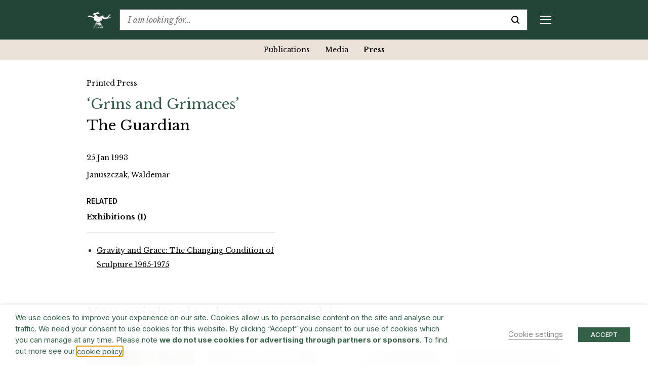

--- FILE ---
content_type: image/svg+xml
request_url: https://www.barryflanagan.com/app/themes/barry-flanagan/public/images/chevron-right.svg
body_size: -336
content:
<svg xmlns="http://www.w3.org/2000/svg" width="8" height="12.328" viewBox="0 0 8 12.328">
  <path id="Path_286" data-name="Path 286" d="M8.164,10,2,3.836,3.836,2,8.164,6.328,12.492,2l1.836,1.836Z" transform="translate(-2 14.328) rotate(-90)"/>
</svg>


--- FILE ---
content_type: image/svg+xml
request_url: https://www.barryflanagan.com/app/themes/barry-flanagan/public/images/nav-prev.svg
body_size: -298
content:
<svg xmlns="http://www.w3.org/2000/svg" width="15.88" height="15.88" viewBox="0 0 15.88 15.88"><g transform="translate(15.88 15.88) rotate(180)"><path d="M7.94,0,6.5,1.444l5.465,5.465H0V8.971H11.961L6.5,14.436,7.94,15.88l7.94-7.94Z" fill="#325e46"/></g></svg>